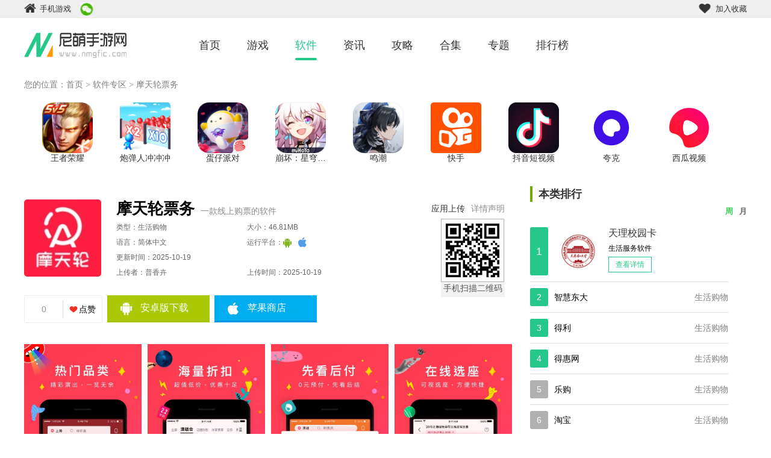

--- FILE ---
content_type: text/html; charset=utf-8
request_url: https://www.nmgfic.com/tyjj/13132/
body_size: 6703
content:
<!doctype html>
<html>
<head>
	<meta charset="utf-8">
	<meta http-equiv="X-UA-Compatible" content="IE=edge">
	<meta name="renderer" content="webkit">
	<title>摩天轮票务下载-摩天轮票务安卓app免费下载安装-尼萌手游网</title>
	<meta name="description" content="摩天轮票务是一款线上购票的软件，演唱会、电影、舞台剧门票应有尽有，低价折扣，超值福利轻松享，热门品类都在这里，感兴趣的小伙伴快下载摩天轮票务app，精彩演出不错过！" />
	<meta name="mobile-agent" content="format=html5;url=https://m.nmgfic.com/tyjj/13132/" />
	<meta name="mobile-agent" content="format=xhtml;url=https://m.nmgfic.com/tyjj/13132/" />
	<script>var _WebInfo={Type:"app",Id:"13132",name:"摩天轮票务",cid:"3",rid:"24",is_ordered:"0"};</script>
	<script type="text/javascript" src="/static/js/jq1.9.js"></script>
	<script type="text/javascript" src="/static/js/device.js"></script>
	<link href="/static/css/Gmsoft.css?v1.2" rel="stylesheet" type="text/css">
	<link href="/static/css/style.css" rel="stylesheet" type="text/css">
	<link href="/static/css/common.css" rel="stylesheet" type="text/css">
</head>
<body>
<div class="top_bar">
    <div class="basew">
        <a href="https://m.nmgfic.com" class="home"><i></i>手机游戏</a>
        <div class="wx">
            <div class="img"><img src="/static/images/weixin.jpg" alt="">
            </div>
        </div>
        <a href="javascript:;" class="collection" onclick="alert('请使用 Ctrl+D 将本页加入收藏夹！');"><i></i>加入收藏</a>
    </div>
</div>
<div class="g-head">
    <div class="g-inner clearfix">
        <div class="g-head-left">
            <a href="/" class="logo"></a>
        </div>
        <div class="g-head-mid clearfix">
            <ul class="g-item-nav clearfix">
                <li class="item-nav "><a href="/">首页</a></li>
                <li class="item-nav "><a href="/game/">游戏</a></li>
                <li class="item-nav active"><a href="/soft/">软件</a></li>
                <li class="item-nav "><a href="/news/">资讯</a></li>
                <li class="item-nav "><a href="/gonglue/">攻略</a></li>
                <li class="item-nav "><a href="/heji/">合集</a></li>
                <li class="item-nav "><a href="/zt/">专题</a></li>
                <li class="item-nav "><a href="/top/">排行榜</a></li>
            </ul>
            
        </div>
        <div class="g-head-right clearfix">
        </div>
            </div>
</div><div class="content">
		<div class="brednav basew">
			<p>您的位置：<a href="/">首页</a><span> &gt; </span>
									<a href="/soft/">软件专区</a>
												<span> &gt; </span><a href="/tyjj/13132/">摩天轮票务</a>
							</p>
		</div>
				<div class="more_gameList">
			<div class="game_detail">
				<ul>
					                		<li class="game_img_big"><a href="https://www.nmgfic.com/game/72.html" target="_blank" pbflag="recommend" pbtag="recommend_0_18631"><img class="lazy" data-original="https://img.nmgfic.com/uploadimg/ico/2024/0913/1726218342492311.png" alt=""><span class="text-ellips">王者荣耀</span></a></li>
                	                		<li class="game_img_big"><a href="https://www.nmgfic.com/xzqf/135849.html" target="_blank" pbflag="recommend" pbtag="recommend_0_18631"><img class="lazy" data-original="https://img.nmgfic.com/uploadimg/ico/2024/0914/1726303899955585.png" alt=""><span class="text-ellips">炮弹人冲冲冲</span></a></li>
                	                		<li class="game_img_big"><a href="https://www.nmgfic.com/yybf/89488/" target="_blank" pbflag="recommend" pbtag="recommend_0_18631"><img class="lazy" data-original="https://img.nmgfic.com/uploadimg/ico/2024/0913/1726218610309360.png" alt=""><span class="text-ellips">蛋仔派对</span></a></li>
                	                		<li class="game_img_big"><a href="https://www.nmgfic.com/jkyl/80743.html" target="_blank" pbflag="recommend" pbtag="recommend_0_18631"><img class="lazy" data-original="https://img.nmgfic.com/uploadimg/ico/2024/0913/1726218673376504.png" alt=""><span class="text-ellips">崩坏：星穹铁道</span></a></li>
                	                		<li class="game_img_big"><a href="https://www.nmgfic.com/jjfb/119635.html" target="_blank" pbflag="recommend" pbtag="recommend_0_18631"><img class="lazy" data-original="https://img.nmgfic.com/uploadimg/ico/2024/0913/1726218693152724.png" alt=""><span class="text-ellips">鸣潮</span></a></li>
                	                		<li class="game_img_big"><a href="https://www.nmgfic.com/tyjj/9758/" target="_blank" pbflag="recommend" pbtag="recommend_0_18631"><img class="lazy" data-original="https://img.nmgfic.com/uploadimg/ico/2024/0913/1726218767386580.jpg" alt=""><span class="text-ellips">快手</span></a></li>
                	                		<li class="game_img_big"><a href="https://www.nmgfic.com/soft/118.html" target="_blank" pbflag="recommend" pbtag="recommend_0_18631"><img class="lazy" data-original="https://img.nmgfic.com/uploadimg/ico/2019/0912/1568281786128634.png" alt=""><span class="text-ellips">抖音短视频</span></a></li>
                	                		<li class="game_img_big"><a href="https://www.nmgfic.com/soft/1419.html" target="_blank" pbflag="recommend" pbtag="recommend_0_18631"><img class="lazy" data-original="https://img.nmgfic.com/uploadimg/ico/2024/0913/1726218818105034.jpg" alt=""><span class="text-ellips">夸克</span></a></li>
                	                		<li class="game_img_big"><a href="https://www.nmgfic.com/soft/945.html" target="_blank" pbflag="recommend" pbtag="recommend_0_18631"><img class="lazy" data-original="https://img.nmgfic.com/uploadimg/ico/2019/0912/1568281899764965.jpg" alt=""><span class="text-ellips">西瓜视频</span></a></li>
                					</ul>
			</div>
		</div>
				<div class="detail_wrap">
			<div class="detail_L">
				<div class="downloadInfo">
					<div class="imgBox pull-left"><img class="lazy" data-original="https://img.nmgfic.com/uploadimg/ico/2020/1013/1602600476146632.jpg"></div>
					<div class="pull-left text">
						<div class="apptitle">
							<h1>
								摩天轮票务			            	</h1>
							<span>
								一款线上购票的软件							</span>
							<div class="downl_tips2" id="downl_tips2">
								<span >详情声明</span>
								<div class="downl_tips_wrap">
									<div class="title">详情声明</div>
									<p>
										此应用作品版权归属为原作者享有，应用信息来源于各大手机应用市场，请选择对应的应用市场进行详情，如此app侵犯了您的版权请提供相应的app资质，以邮件的形式联系本站，本站将积极的配合处理。									</p>
								</div>
							</div>
							
							<a id="downl_tips2" href="/ruku.html" target="_blank">应用上传</a>

						</div>
						<ul>
							<li>类型：生活购物</li>
							<li>大小：46.81MB</li>
							<li>语言：简体中文</li>
							<li><span>运行平台：</span>
								<span class="aBtnb"></span>
								<span class="iBtnb"></span>							</li>
							<li>更新时间：2025-10-19</li>
							
							<li>
															</li>
							
							<li>上传者：普香卉</li>
							<li>上传时间：2025-10-19</li>
						</ul>
						<div class="eweima" id="eweima" style="margin-top: 32px;">
							<div class="img">
								<img src="https://www.nmgfic.com/uploadimg/img/620036f823f2e90e8be7ff63a6d48c1b.png" alt="">
							</div>
							<p>手机扫描二维码详情</p>
						</div>
					</div>
					<div class="downloadBtnBox">
						<div class="uiBox text-center">
							<a href="javascript:;" id="likeNum" class="first">0</a>
							<a href="javascript:;" onclick="return clientlike();"><i></i>点赞</a>
						</div>
											<a referrerpolicy="unsafe-url" rel="nofollow" href="https://dl.8546512.com/14/49125" class="btn btn1a"><i></i>安卓版下载</a>
                                        						<a referrerpolicy="unsafe-url" rel="nofollow" href="https://apps.apple.com/cn/app/id1054861613" class="btn btn2a"><i></i>苹果商店</a>
										</div>
				</div>

				<div class="pic_wrap">
					<div class="prev_btn btn"></div>
					<div class="next_btn btn"></div>
					<ul>
													<li><img src="https://img.nmgfic.com/uploadimg/img/2020/1013/1602600485805444.jpg" ></li>
													<li><img src="https://img.nmgfic.com/uploadimg/img/2020/1013/1602600485877117.jpg" ></li>
													<li><img src="https://img.nmgfic.com/uploadimg/img/2020/1013/1602600485103437.jpg" ></li>
													<li><img src="https://img.nmgfic.com/uploadimg/img/2020/1013/1602600486824343.jpg" ></li>
													<li><img src="https://img.nmgfic.com/uploadimg/img/2020/1013/1602600486543415.jpg" ></li>
													<li><img src="https://img.nmgfic.com/uploadimg/img/2020/1013/1602600486482092.jpg" ></li>
											</ul>
				</div>

				<div class="Gm_info">
					<div class="title"><p>软件简介</p></div>
					<div class="info_conten">
						<p>
	摩天轮票务是一款线上购票的软件，演唱会、电影、舞台剧门票应有尽有，低价折扣，超值福利轻松享，热门品类都在这里，感兴趣的小伙伴快下载摩天轮票务app，精彩演出不错过！
</p>
<h3>摩天轮票务
	软件亮点
</h3>
<p>
	1、热门品类，精彩演出一览无余。
</p>
<p>
	2、海量折扣，超值低价优惠十足。
</p>
<p>
	3、支持先看后付。
</p>
<p>
	4、在线选座，方便快捷。
</p>
<h3>摩天轮票务
	软件优势
</h3>
<p>
	1、VR模式，沉浸体验，身临其境。
</p>
<p>
	2、转发抽明星演唱会门票活动，可获免单资格。
</p>
<p>
	3、演唱会、电影、舞台剧门票应有尽有。
</p>
<p>
	4、足不出户，在线购票，可选座。
</p>
<h3>摩天轮票务
	软件点评
</h3>
<p>
	1、反正总摩天轮订票，退票就是做梦了。
</p>
<p>
	2、9月16号加了400多买到的票，9月29号还未开始配送。
</p>
<p>
	3、就是个线上票贩子。
</p>
<p>
	4、官方app秒空，这边就有翻倍溢价票了，现在黄牛那么明目张胆了是吗。
</p>					</div>
				</div>

				
							</div>
			<div class="detail_R">
				<div class="title">
					<p>本类排行</p>
					<div class="tab_head fr">
						<span class="on">周</span>
						<span>月</span>
					</div>
				</div>
				<div class="List_item tab_bod">
					<ul>
													<li class="on">
								<div class="t"><i class="num">1</i>
									<strong>天理校园卡</strong>
									<span>生活购物</span>
								</div>
								<div class="f"><i class="num">1</i>
									<div class="picbox">
										<img alt="天理校园卡" class="lazy" data-original="https://img.nmgfic.com/uploadimg/ico/2019/0319/1552983225795954.png">
									</div>
									<div class="picinfo">
										<a href="/soft/2491.html" class="fcount">天理校园卡</a>
										<p>
											生活服务软件										</p>
										<a href="/soft/2491.html" class="btn">查看详情</a>
									</div>
								</div>
							</li>
													<li >
								<div class="t"><i class="num">2</i>
									<strong>智慧东大</strong>
									<span>生活购物</span>
								</div>
								<div class="f"><i class="num">2</i>
									<div class="picbox">
										<img alt="智慧东大" class="lazy" data-original="https://img.nmgfic.com/uploadimg/ico/2019/0906/1567750185168378.png">
									</div>
									<div class="picinfo">
										<a href="/soft/7082.html" class="fcount">智慧东大</a>
										<p>
											生活服务软件										</p>
										<a href="/soft/7082.html" class="btn">查看详情</a>
									</div>
								</div>
							</li>
													<li >
								<div class="t"><i class="num">3</i>
									<strong>得利</strong>
									<span>生活购物</span>
								</div>
								<div class="f"><i class="num">3</i>
									<div class="picbox">
										<img alt="得利" class="lazy" data-original="https://img.nmgfic.com/uploadimg/ico/2019/0428/1556443662147618.png">
									</div>
									<div class="picinfo">
										<a href="/soft/3615.html" class="fcount">得利</a>
										<p>
											手机购物软件										</p>
										<a href="/soft/3615.html" class="btn">查看详情</a>
									</div>
								</div>
							</li>
													<li >
								<div class="t"><i class="num">4</i>
									<strong>得惠网</strong>
									<span>生活购物</span>
								</div>
								<div class="f"><i class="num">4</i>
									<div class="picbox">
										<img alt="得惠网" class="lazy" data-original="https://img.nmgfic.com/uploadimg/ico/2019/0807/1565149498560066.png">
									</div>
									<div class="picinfo">
										<a href="/soft/6164.html" class="fcount">得惠网</a>
										<p>
											手机购物软件										</p>
										<a href="/soft/6164.html" class="btn">查看详情</a>
									</div>
								</div>
							</li>
													<li >
								<div class="t"><i >5</i>
									<strong>乐购</strong>
									<span>生活购物</span>
								</div>
								<div class="f"><i >5</i>
									<div class="picbox">
										<img alt="乐购" class="lazy" data-original="https://img.nmgfic.com/uploadimg/ico/2019/0918/1568778614340847.png">
									</div>
									<div class="picinfo">
										<a href="/soft/7367.html" class="fcount">乐购</a>
										<p>
											手机购物软件										</p>
										<a href="/soft/7367.html" class="btn">查看详情</a>
									</div>
								</div>
							</li>
													<li >
								<div class="t"><i >6</i>
									<strong>淘宝</strong>
									<span>生活购物</span>
								</div>
								<div class="f"><i >6</i>
									<div class="picbox">
										<img alt="淘宝" class="lazy" data-original="https://img.nmgfic.com/uploadimg/image/20180831/15357078675b890adb6dfa29.53210889.png">
									</div>
									<div class="picinfo">
										<a href="/soft/201.html" class="fcount">淘宝</a>
										<p>
											一款打开就忍不住买东西的软件										</p>
										<a href="/soft/201.html" class="btn">查看详情</a>
									</div>
								</div>
							</li>
													<li >
								<div class="t"><i >7</i>
									<strong>温州台风网</strong>
									<span>生活购物</span>
								</div>
								<div class="f"><i >7</i>
									<div class="picbox">
										<img alt="温州台风网" class="lazy" data-original="https://img.nmgfic.com/uploadimg/ico/2019/0528/1559014752327974.jpg">
									</div>
									<div class="picinfo">
										<a href="/soft/4302.html" class="fcount">温州台风网</a>
										<p>
											天气预报软件										</p>
										<a href="/soft/4302.html" class="btn">查看详情</a>
									</div>
								</div>
							</li>
													<li >
								<div class="t"><i >8</i>
									<strong>优农帮</strong>
									<span>生活购物</span>
								</div>
								<div class="f"><i >8</i>
									<div class="picbox">
										<img alt="优农帮" class="lazy" data-original="https://img.nmgfic.com/uploadimg/ico/2019/0419/1555652480165305.jpeg">
									</div>
									<div class="picinfo">
										<a href="/soft/3369.html" class="fcount">优农帮</a>
										<p>
											生活服务软件										</p>
										<a href="/soft/3369.html" class="btn">查看详情</a>
									</div>
								</div>
							</li>
													<li >
								<div class="t"><i >9</i>
									<strong>云集</strong>
									<span>生活购物</span>
								</div>
								<div class="f"><i >9</i>
									<div class="picbox">
										<img alt="云集" class="lazy" data-original="https://img.nmgfic.com/uploadimg/ico/2018/1020/1540023421778136.png">
									</div>
									<div class="picinfo">
										<a href="/soft/392.html" class="fcount">云集</a>
										<p>
											能够享受批发价购物的APP										</p>
										<a href="/soft/392.html" class="btn">查看详情</a>
									</div>
								</div>
							</li>
													<li >
								<div class="t"><i >10</i>
									<strong>盒马</strong>
									<span>生活购物</span>
								</div>
								<div class="f"><i >10</i>
									<div class="picbox">
										<img alt="盒马" class="lazy" data-original="https://img.nmgfic.com/uploadimg/ico/2019/0107/1546850326793482.jpg">
									</div>
									<div class="picinfo">
										<a href="/soft/855.html" class="fcount">盒马</a>
										<p>
											美食购物APP										</p>
										<a href="/soft/855.html" class="btn">查看详情</a>
									</div>
								</div>
							</li>
											</ul>
					<ul>
												<li class="on">
						<div class="t"><i class="num">1</i>
							<strong>k7游戏中心手机版大厅</strong>
							<span></span>
						</div>
						<div class="f"><i class="num">1</i>
							<div class="picbox">
								<img alt="k7游戏中心手机版大厅" class="lazy" data-original="https://img.nmgfic.com/uploadimg/img/2021/0720/1626748966406801.jpg">
							</div>
							<div class="picinfo">
								<a href="/jsby/36279.html" class="fcount">k7游戏中心手机版大厅</a>
								<p>
																	</p>
								<a href="/jsby/36279.html" class="btn">查看详情</a>
							</div>
						</div>
						</li>
												<li >
						<div class="t"><i class="num">2</i>
							<strong>白金岛长沙麻将必赢</strong>
							<span></span>
						</div>
						<div class="f"><i class="num">2</i>
							<div class="picbox">
								<img alt="白金岛长沙麻将必赢" class="lazy" data-original="https://img.nmgfic.com/uploadimg/img/2021/0720/1626748852143824.jpg">
							</div>
							<div class="picinfo">
								<a href="/yxfz/39649.html" class="fcount">白金岛长沙麻将必赢</a>
								<p>
																	</p>
								<a href="/yxfz/39649.html" class="btn">查看详情</a>
							</div>
						</div>
						</li>
												<li >
						<div class="t"><i class="num">3</i>
							<strong>掌心四川麻将</strong>
							<span></span>
						</div>
						<div class="f"><i class="num">3</i>
							<div class="picbox">
								<img alt="掌心四川麻将" class="lazy" data-original="https://img.nmgfic.com/uploadimg/img/2021/0720/1626748852143824.jpg">
							</div>
							<div class="picinfo">
								<a href="/xtgj/47727.html" class="fcount">掌心四川麻将</a>
								<p>
																	</p>
								<a href="/xtgj/47727.html" class="btn">查看详情</a>
							</div>
						</div>
						</li>
												<li >
						<div class="t"><i class="num">4</i>
							<strong>豹子王</strong>
							<span></span>
						</div>
						<div class="f"><i class="num">4</i>
							<div class="picbox">
								<img alt="豹子王" class="lazy" data-original="https://img.nmgfic.com/uploadimg/img/2021/0720/1626748961832314.jpg">
							</div>
							<div class="picinfo">
								<a href="/jrlc/34414/" class="fcount">豹子王</a>
								<p>
																	</p>
								<a href="/jrlc/34414/" class="btn">查看详情</a>
							</div>
						</div>
						</li>
												<li >
						<div class="t"><i >5</i>
							<strong>恩施麻将</strong>
							<span></span>
						</div>
						<div class="f"><i >5</i>
							<div class="picbox">
								<img alt="恩施麻将" class="lazy" data-original="https://img.nmgfic.com/uploadimg/img/2021/0720/1626748846249400.png">
							</div>
							<div class="picinfo">
								<a href="/sjlt/22535.html" class="fcount">恩施麻将</a>
								<p>
																	</p>
								<a href="/sjlt/22535.html" class="btn">查看详情</a>
							</div>
						</div>
						</li>
												<li >
						<div class="t"><i >6</i>
							<strong>正宗綦江麻将安卓版</strong>
							<span></span>
						</div>
						<div class="f"><i >6</i>
							<div class="picbox">
								<img alt="正宗綦江麻将安卓版" class="lazy" data-original="https://img.nmgfic.com/uploadimg/img/2021/0720/1626748841716084.jpg">
							</div>
							<div class="picinfo">
								<a href="/qpmj/69483.html" class="fcount">正宗綦江麻将安卓版</a>
								<p>
																	</p>
								<a href="/qpmj/69483.html" class="btn">查看详情</a>
							</div>
						</div>
						</li>
												<li >
						<div class="t"><i >7</i>
							<strong>梦想彩票app正规</strong>
							<span></span>
						</div>
						<div class="f"><i >7</i>
							<div class="picbox">
								<img alt="梦想彩票app正规" class="lazy" data-original="https://img.nmgfic.com/uploadimg/img/2022/0808/1659924574155047.png">
							</div>
							<div class="picinfo">
								<a href="/sjlt/53022/" class="fcount">梦想彩票app正规</a>
								<p>
																	</p>
								<a href="/sjlt/53022/" class="btn">查看详情</a>
							</div>
						</div>
						</li>
												<li >
						<div class="t"><i >8</i>
							<strong>大发快三app手机版</strong>
							<span></span>
						</div>
						<div class="f"><i >8</i>
							<div class="picbox">
								<img alt="大发快三app手机版" class="lazy" data-original="https://img.nmgfic.com/uploadimg/img/2022/0808/1659924574279987.png">
							</div>
							<div class="picinfo">
								<a href="/scmn/51308/" class="fcount">大发快三app手机版</a>
								<p>
																	</p>
								<a href="/scmn/51308/" class="btn">查看详情</a>
							</div>
						</div>
						</li>
												<li >
						<div class="t"><i >9</i>
							<strong>500彩票</strong>
							<span></span>
						</div>
						<div class="f"><i >9</i>
							<div class="picbox">
								<img alt="500彩票" class="lazy" data-original="https://img.nmgfic.com/uploadimg/ico/2019/0103/1546486601420535.png">
							</div>
							<div class="picinfo">
								<a href="/game/760.html" class="fcount">500彩票</a>
								<p>
									彩票服务APP								</p>
								<a href="/game/760.html" class="btn">查看详情</a>
							</div>
						</div>
						</li>
												<li >
						<div class="t"><i >10</i>
							<strong>500万彩票app新版</strong>
							<span></span>
						</div>
						<div class="f"><i >10</i>
							<div class="picbox">
								<img alt="500万彩票app新版" class="lazy" data-original="https://img.nmgfic.com/uploadimg/img/2022/0808/1659924574534606.png">
							</div>
							<div class="picinfo">
								<a href="/tfcl/52042/" class="fcount">500万彩票app新版</a>
								<p>
																	</p>
								<a href="/tfcl/52042/" class="btn">查看详情</a>
							</div>
						</div>
						</li>
											</ul>
				</div>
				<div class="title"><p>相关详情</p></div>
				<ul class="downl_list">
					                        <li>
							<a target="_blank" href="/soft/5855.html">
								<img class="lazy" data-original="https://img.nmgfic.com/uploadimg/ico/2019/0729/1564371102543621.png" alt="holeio游戏">
								<h4>万能小哥师傅端</h4>
								<div class="w-tit">生活购物</div>
							</a>
						</li>
                                            <li>
							<a target="_blank" href="/soft/1930.html">
								<img class="lazy" data-original="https://img.nmgfic.com/uploadimg/ico/2019/0225/1551079645154723.jpg" alt="holeio游戏">
								<h4>泉州泉城通</h4>
								<div class="w-tit">生活购物</div>
							</a>
						</li>
                                            <li>
							<a target="_blank" href="/soft/5760.html">
								<img class="lazy" data-original="https://img.nmgfic.com/uploadimg/ico/2019/0725/1564025753942768.jpeg" alt="holeio游戏">
								<h4>淘急急</h4>
								<div class="w-tit">生活购物</div>
							</a>
						</li>
                                            <li>
							<a target="_blank" href="/xzqf/131509.html">
								<img class="lazy" data-original="https://img.nmgfic.com/uploadimg/ico/2024/0626/1719389893294667.jpg" alt="holeio游戏">
								<h4>悦平台</h4>
								<div class="w-tit">生活购物</div>
							</a>
						</li>
                                            <li>
							<a target="_blank" href="/soft/6702.html">
								<img class="lazy" data-original="https://img.nmgfic.com/uploadimg/ico/2019/0826/1566789771366609.png" alt="holeio游戏">
								<h4>淘拍拉</h4>
								<div class="w-tit">生活购物</div>
							</a>
						</li>
                                            <li>
							<a target="_blank" href="/soft/7424.html">
								<img class="lazy" data-original="https://img.nmgfic.com/uploadimg/ico/2019/0919/1568880458782784.jpg" alt="holeio游戏">
								<h4>找靓机</h4>
								<div class="w-tit">生活购物</div>
							</a>
						</li>
                    				</ul>
			</div>
		</div>
	</div>
<script type="text/javascript">
    function IsPhoneNum(phone){
    	var validateReg = /^1\d{10}$/;
    	return validateReg.test($.trim(phone));
	}
	function clientlike(){
		var ID = 13132;
		var url = "/gamelike.html";
		$.get(url, {ID: ID}, 
		function (data) {
			if(data  == "yes"){
				window.location.reload();
			}else if(data != 0){
           		$("#likeNum").text(data);
           	}else{
           		alert("您今天已经赞过了!");
           	}
        });
	}
</script>
<div class="Qz_foot">
    <div class="basew">
    	        <div class="link">
        	        		<a rel="nofollow" href="/job.html">招聘信息</a> 
        	        		|<a rel="nofollow" href="/cooperate.html">软件发布</a> 
        	        		|<a rel="nofollow" href="/contactus.html">联系我们</a> 
        	        		|<a rel="nofollow" href="/copyright.html">版权声明</a> 
        	        		|<a rel="nofollow" href="/gcts.html">用户协议</a> 
        	        		|<a rel="nofollow" href="/jzjh.html">隐私协议</a> 
        	          |<a rel="nofollow" href="javascript:;" id="jubao">举报入口</a> 
        </div>
                <p><a href="https://beian.miit.gov.cn" rel="nofollow" target="_blank" style="color: #fff">湘ICP备2023016422号-1</a>&nbsp;&nbsp;&nbsp; Copyright © 2011-2020 HTTPS://WWW.NMGFIC.COM/ All Rights Reserved</p>
        <p>温馨提示：适度游戏，切勿沉迷游戏，未成年人需家长监护详情游戏。</p>
    </div>
</div>
<div class="wid_wrap" style="display: none;">
  <div class="win_mengban"></div>
  <div class="win_box">
    <div class="title">举报信息框</div>
    <ul>
      <li><span><i>*</i>举报网址：</span> <input type="text" id="qs_url" value=""></li>
      <li><span><i>*</i>举报内容：</span><textarea name="" id="qs_cont" value="" cols="30" rows="10" maxlength="200"></textarea>
      </li>
      <li><span><i>*</i>联系方式：</span><input type="text" id="qs_call" value=""></li>
    </ul>
    <div class="btn" id="qs_sub" type="submit">举报</div>

  </div>
</div>
<!--js-->
<script type="text/javascript" src="/static/js/lazyload.js"></script>
<script src="/static/js/base.js?v=1"></script>
<script>
        $('#jubao').click(function () {
            $('.wid_wrap').fadeIn();
            var url = window.location.href;
            $("#qs_url").val(url);

        })
        $('.win_mengban').click(function () {
            $('.wid_wrap').fadeOut()
        })

        $('#qs_sub').click(function () {
            var qs_url = $('#qs_url').val();
            var qs_cont = $('#qs_cont').val();
            var qs_call = $('#qs_call').val();
            var strRegex = '(https?|ftp|file)://[-A-Za-z0-9+&@#/%?=~_|!:,.;]+[-A-Za-z0-9+&@#/%=~_|]';

            var re = new RegExp(strRegex);
            if (qs_url == '') {
                alert('请输入举报网址')
                return false;
            } else if (!re.test(qs_url)) {
                alert("请输入正确的url地址");
                return false;
            } else if (qs_cont == '') {
                alert('请输入举报内容')
                return false;
            } else if (qs_call == '') {
                alert('请输入联系方式')
                return false;
            }else{
                $.ajax({
                    url:"/report.html",
                    data:{url:qs_url,content:qs_cont,contact:qs_call},
                    type:"post",
                    dataType: 'json',
                    success:function(data){
                        alert(data['msg']);
                        $('.wid_wrap').fadeOut()
                    }
                });
            }
        })
  </script>
<script type="text/javascript">
	getHit(13132, 2, 23);
</script>
<script type="text/javascript" src="/static/js/details.js"></script>
<script type="application/ld+json">
{
	"@context": "https://ziyuan.baidu.com/contexts/cambrian.jsonld",
	"@id": "https://www.nmgfic.com/tyjj/13132/",
	"title": "摩天轮票务",
    "images": ["https://img.nmgfic.com/uploadimg/img/2020/1013/1602600485805444.jpg"],
    "description": "摩天轮票务是一款线上购票的软件，演唱会、电影、舞台剧门票应有尽有，低价折扣，超值福利轻松享，热门品类都在这里，感兴趣的小伙伴快下载摩天轮票务app，精彩演出不错过！",
	"pubDate": "2020-10-13T22:48:55",
	"upDate": "2025-10-19T15:08:41",
	"data":{
            "WebPage":{

            }
    }
}
</script>
<script defer src="https://static.cloudflareinsights.com/beacon.min.js/vcd15cbe7772f49c399c6a5babf22c1241717689176015" integrity="sha512-ZpsOmlRQV6y907TI0dKBHq9Md29nnaEIPlkf84rnaERnq6zvWvPUqr2ft8M1aS28oN72PdrCzSjY4U6VaAw1EQ==" data-cf-beacon='{"version":"2024.11.0","token":"e5cc4662146948fa968381aceca7dc1e","r":1,"server_timing":{"name":{"cfCacheStatus":true,"cfEdge":true,"cfExtPri":true,"cfL4":true,"cfOrigin":true,"cfSpeedBrain":true},"location_startswith":null}}' crossorigin="anonymous"></script>
</body>
</html>

--- FILE ---
content_type: text/css
request_url: https://www.nmgfic.com/static/css/Gmsoft.css?v1.2
body_size: 3541
content:
.tab-con-b { margin: 10px auto; height: 110px; background: #fff; display: block; float: left; }

.tab-con-b p { float: left; width: 100px; height: 110px; border-right: 1px solid #16debd; }

.tab-con-b p img { margin: 30px 30px 0; }

.tab-con-b p span { display: block; width: 100px; text-align: center; font-size: 12px; color: #8ba8a3; margin-top: 14px; }

.tab-con-b ul { float: left; width: 1070px; height: 110px; overflow: hidden; margin-left: 20px; }

.tab-con-b ul li { display: block; float: left; padding: 20px 20px 2px; }

.tab-con-b ul li a { font-size: 14px; color: #808080; }

.tab-con-b ul li .on{color: #12b89c; }

.tab-con-b ul li a:hover { color: #12b89c; }

.Min2R_top { width: 100%; height: 60px; line-height: 60px; overflow: hidden; }

.Min2R_top a { display: block; float: left; font-size: 16px; color: #2e2e2e; margin: 0 15px; cursor: pointer; }

.Min2R_top a.on, .Min2R_top a:hover { color: #25c88a; }

/*.Min2R_top i { display: inline-block; float: left; background: url(../images/ico-xlin.png) no-repeat; height: 11px; width: 8px; margin-top: 26px; }*/

.list_item { overflow: hidden; margin: 10px auto; }
.list_item .g-list-game { *zoom: 1; font-size: 14px; margin-right: -24px; }
.list_item .g-list-game:before, .list_item .g-list-game:after { content: ""; display: table; line-height: 0; }
.list_item .g-list-game:after { clear: both; }
.list_item .g-list-game li { float: left; width: 130px; border: 1px solid #e3e3e3; background: #fff; margin: 0 26px 20px 0; padding: 20px; height: 190px; transition: all .2s; }
.list_item .g-list-game li:hover { box-shadow: 0 0 15px 5px #e3e3e3; }
.list_item .g-list-game li:hover .btn{display: block;}
.list_item .g-list-game .item-cover { width: 120px; height: 120px; overflow: hidden; border-radius: 20px; display: block;
    position: relative;}
.list_item .g-list-game .item-cover:hover img{ opacity: .8; filter: alpha(opacity=80); }
.list_item .g-list-game .item-title { color: #333; line-height: 16px; height: 16px; white-space: nowrap; word-wrap: normal; overflow: hidden; -ms-text-overflow: ellipsis; text-overflow: ellipsis; margin: 22px 0 10px 0; display: block; }
.list_item .g-list-game .item-title:hover { color: #74a901; text-decoration: none; }
.list_item .g-list-game .item-title b { font-weight: normal; color: #74a901; }
.list_item .g-list-game .item-type { color: #999; }
.list_item .g-list-game img { display: block; overflow: hidden; width: 100%; }
.list_item .g-list-game .btn{ display: none; width: 80px; margin: 0 auto; text-align: center;font-size: 15px;line-height: 35px;height: 35px;background: #25c88a; border-radius: 5px;  position: absolute; left: 0;  top:0; right: 0; bottom: 0; margin: auto; color: #fff;}
.detail_wrap { overflow: hidden; width: 100%; }
.detail_wrap .detail_L { overflow: hidden; width: 810px; float: left; }
.detail_wrap .detail_R { float: right; overflow: hidden; width: 360px; }

.detail_L .downloadInfo { height: 210px; padding-top: 22px; margin-bottom: 30px; float: left; }
.detail_L .downloadInfo .imgBox {width: 128px;height: 128px;border-radius: 5px;margin-right: 25px;overflow: hidden;display: inline-block;float: left;}
.detail_L .downloadInfo .imgBox img { width: 128px; height: 128px; }
.detail_L .downloadInfo .text { display: inline-block; width: 645px; height: 128px; position: relative; }
.detail_L .downloadInfo .text p{float: left;font-size: 12px;color: #666;}
.detail_L .downloadInfo .text .apptitle {font-weight: normal;font-size: 26px;width: 100%;overflow: hidden;height: 30px;line-height: 30px;}
.detail_L .downloadInfo .text .apptitle h1 { font-size: 26px;float: left; }
.detail_L .downloadInfo .text .apptitle span { font-size: 14px; color: #8b8c8d; margin-left: 10px; }
.detail_L .downloadInfo .text > ul {width: 434px;height: 99px;overflow: hidden;margin-top: 0;}
.detail_L .downloadInfo .text > ul li {float: left;width: 217px;height: 17px;padding-top: 8px;font-size: 12px;color: #666666;}
.detail_L .downloadInfo .text > ul li a { margin-right: 10px; }
.detail_L .downloadInfo .text > ul li span { float: left; display: inline; }
.detail_L .downloadInfo .text > ul li i { display: inline-block; vertical-align: top; width: 31px; height: 17px; background: url("../images/andios.png") no-repeat left top; }
.detail_L .downloadInfo .text .eweima { width: 106px; height: 130px; background-color: #f2f2f2; position: absolute; right: 0; top: 0; }
.detail_L .downloadInfo .text .eweima .img { width: 103px; height: 103px; }
.detail_L .downloadInfo .text .eweima img { width: 103px; height: 103px; border: 1px solid #b4b4b4; }
.detail_L .downloadInfo .text .eweima p { text-align: center; height: 25px; line-height: 25px; width: 106px; overflow: hidden; font-size: 14px; color: #575555; }
.detail_L .aBtnb { background: url(../images/listicon.png) 0px -414px no-repeat; width: 25px; height: 25px; display: inline-block; }
.detail_L .iBtnb { background: url(../images/listicon.png) 0px -316px no-repeat; width: 25px; height: 25px; display: inline-block; }
.detail_L .downloadBtnBox { width: 800px; height: 46px; padding-top: 27px; overflow: hidden; }
.detail_L .downloadBtnBox .uiBox { line-height: 44px; font-size: 14px; float: left; display: inline-block; width: 128px; height: 44px; background: #fff; overflow: hidden; border: 1px solid #ececec; border-radius: 2px; }
.detail_L .downloadBtnBox .uiBox .first { border: none; color: #999999; display: inline-block; float: left; }
.detail_L .downloadBtnBox .uiBox a { float: left; color: #000000; display: inline-block; text-align: center; border-left: 1px solid #dadada; width: 63px; height: 30px; line-height: 30px; margin-top: 7px; }
.detail_L .downloadBtnBox .uiBox a i { margin: 0px 2px 2px 0px; *margin: 3px 2px 0px 0px; display: inline-block; width: 14px; height: 11px; vertical-align: middle; background: url("../images/heart_03.png") no-repeat center; }
.detail_L .downloadBtnBox .btn { position: relative; float: left; display: inline-block; width: 115px; padding-left: 55px; font-size: 16px; background-color: #3349A9; height: 42px; line-height: 42px; border-bottom: 3px solid #103054; margin-left: 8px; color: #fff; }
.detail_L .downloadBtnBox .btn i { position: absolute; left: 16px; top: 7px; width: 30px; height: 30px; background-image: url("../images/os.png"); }
.detail_L .downloadBtnBox .btn1a { background-color: #aac805; border-color: #A7C308; }
.detail_L .downloadBtnBox .btn1a i { background-repeat: no-repeat; background-position: 0px 0px; }
.detail_L .downloadBtnBox .btn2a { background-color: #00adef; border-color: #0095e5; }
.detail_L .downloadBtnBox .btn2a i { background-repeat: no-repeat; background-position: 0px -30px; }
.detail_L .downloadBtnBox .btn3a { background-repeat: no-repeat; background-position: 16px 7px; }
.detail_L .downloadBtnBox .btn3a i { background-repeat: no-repeat; background-position: 0px -120px; }
.detail_L .pic_wrap { float: left; width: 810px; /*height: 300px;*/ overflow: hidden; position: relative; margin-bottom: 20px; }
.detail_L .pic_wrap:hover .prev_btn, .detail_L .pic_wrap:hover .next_btn { display: block; }
.detail_L .pic_wrap .prev_btn, .detail_L .pic_wrap .next_btn { display: none; transition: all .3s linear; position: absolute; top: 50%; margin-top: -33px; width: 33px; height: 66px; background: url(../images/arrow.png) no-repeat; opacity: .45; -ms-filter: "alpha(opacity=45)"; z-index: 99; cursor: pointer; }
.detail_L .pic_wrap .prev_btn:hover, .detail_L .pic_wrap .next_btn:hover { opacity: 0.6; -ms-filter: "alpha(opacity=60)"; }
.detail_L .pic_wrap .left_btn { left: 0; }
.detail_L .pic_wrap .next_btn { right: 0; background-position: -33px 0; }
.detail_L .pic_wrap ul { white-space: nowrap; position: relative; }
.detail_L .pic_wrap ul li { display: inline-block; margin-right: 10px; float: left; /*width: 195px;*/ }
.detail_L .pic_wrap ul li img { /*height:300px;*/ background: #e1e1e1; display: block; width: 100%; }
.detail_L .Gm_info { overflow: hidden; width: 100%; margin: 10px 0; float: left; }
.detail_L .Gm_info .title { width: 100%; height: 32px; line-height: 32px; font-size: 18px; color: #333; font-weight: bold; }
.detail_L .Gm_info .title p { height: 26px; line-height: 26px; text-indent: 10px; border-left: 4px solid #74a901; }
.detail_L .Gm_info .info_conten { overflow: hidden; width: 100%; margin: 5px 0; }
.detail_L .Gm_info .info_conten h3 { font-size: 15px; color: #74a901; line-height: 40px; height: 40px; display: block; font-weight: bold; }
.detail_L .Gm_info .info_conten h4 { font-size: 15px; color: #74a901; line-height: 40px; height: 40px; display: block; font-weight: bold; }
.detail_L .Gm_info .info_conten p { font-size: 15px; color: #4c4c4c; line-height: 30px; }
.detail_L .Gm_info .info_conten p a { color: #74a901; margin: 0 3px; }
.detail_L .Gm_info .info_conten p a:hover { text-decoration: underline; }
.detail_L .Gm_info .info_conten img { max-width: 100%; }
.detail_L .Gm_hj { overflow: hidden; width: 100%; margin: 10px 0; }
.detail_L .Gm_hj .bt-c a { margin-top: 10px; }
.detail_L .Gm_hj .hslb-c { width: 780px; height: 120px; margin-top: 10px; }
.detail_L .Gm_hj .hslb-c > img { display: block; float: left; width: 216px; height: 120px; border-radius: 10px; margin-right: 20px; }
.detail_L .Gm_hj .hslb-c a { display: table; text-align: center; float: left; width: 530px; height: 24px; color: #4c4c4c; *margin-left: 30px; *width: 500px; }
.detail_L .Gm_hj .hslb-c a:hover { color: #12b89c; }
.detail_L .Gm_hj .hslb-c a span, .detail_L .Gm_hj .hslb-c a p { display: inline-block; *display: block; *float: left; line-height: 20px; }
.detail_L .Gm_hj .hslb-c a p { margin: 0 25px; max-width: 360px; overflow: hidden; height: 18px; font-weight: bold; }
.detail_L .Gm_hj .hslb-c > p { display: block; float: left; height: 79px; width: 530px; font-size: 14px; color: #4c4c4c; margin-top: 10px; line-height: 26px; overflow: hidden; display: -webkit-box; -webkit-line-clamp: 3; -webkit-box-orient: vertical; word-break: break-all; }
.detail_L .Gm_hj .gamehj-lis { height: auto; float: left; }
.detail_L .Gm_hj .gamehj-lis > ul { width: 810px; display: table; }
.detail_L .Gm_hj .gamehj-lis > ul > li { display: block; float: left; width: 250px; height: 70px; margin: 20px 20px 0 0; }
.detail_L .Gm_hj .gamehj-lis > ul > li > a img { width: 70px; height: 70px; display: block; float: left; margin-right: 10px; border-radius: 12px; }
.detail_L .Gm_hj .gamehj-lis > ul > li > a p { display: block; float: left; width: 170px; overflow: hidden; height: 24px; line-height: 24px; font-size: 16px; color: #4c4c4c; margin-top: 2px; }
.detail_L .Gm_hj .gamehj-lis > ul > li:hover > a p { color: #12b89c; }
.detail_L .Gm_hj .gamehj-lis > ul > li > p { display: block; float: left; font-size: 12px; color: #8ba8a3; width: 160px; height: 20px; line-height: 22px; }
.detail_L .Gm_hj .gamehj-lis > ul > li > p a { color: #8ba8a3; }
.detail_L .gamehj-lis + .gamehj-lis { display: none; }
.detail_L .bt-c { width: 100%; height: 45px; }
.detail_L .bt-c .tab_btn { float: left; display: block; height: 42px; line-height: 42px; margin-left: 10px; }
.detail_L .bt-c .tab_btn span { margin: 0 10px; cursor: pointer; }
.detail_L .bt-c .tab_btn span.on, .detail_L .bt-c .tab_btn span:hover { color: #12b89c; }
.detail_L .bt-c p, .detail_L .bt-c h2 { display: block; float: left; width: auto; color: #4c4c4c; font-size: 22px; line-height: 42px; font-weight: normal; }
.detail_L .bt-c a { line-height: 30px; font-size: 14px; color: #8ba8a3; margin: 5px 0 0 20px; height: 30px; display: inline-block; }

.detail_R .title { width: 100%; height: 32px; line-height: 32px; font-size: 18px; color: #333; font-weight: bold; }
.detail_R .title p { height: 26px; line-height: 26px; text-indent: 10px; border-left: 4px solid #74a901; }
.detail_R .List_item { overflow: hidden; width: 100%; margin-bottom: 25px; }
.detail_R .List_item ul { overflow: hidden; }
.detail_R .List_item ul li { width: 329px; padding: 10px 0; border-bottom: 1px solid #ddd; float: left; font-size: 14px; }
.detail_R .List_item ul li i { display: block; width: 30px; height: 30px; line-height: 30px; text-align: center; background: #b0b0b0; color: #fff; float: left; margin-right: 10px; border-radius: 3px; }
.detail_R .List_item ul li .num { background: #25c88a; }
.detail_R .List_item ul .t { height: 30px; line-height: 30px; overflow: hidden; }
.detail_R .List_item ul .t strong { font-style: normal; font-weight: normal; }
.detail_R .List_item ul .t span { float: right; color: #808080; }
.detail_R .List_item ul .f { display: none; }
.detail_R .List_item ul .f .picbox { display: block; float: left; margin-right: 10px; }
.detail_R .List_item ul .f .picbox img { width: 80px; height: 80px; border-radius: 20px; }
.detail_R .List_item ul .f .picinfo { float: left; width: 176px; }
.detail_R .List_item ul .f .picinfo .fcount { font-size: 16px; max-height: 24px; overflow: hidden; display: block; }
.detail_R .List_item ul .f .picinfo p { font-size: 12px; line-height: 28px; }
.detail_R .List_item ul .f .picinfo p a { font-size: 12px; line-height: 28px; }
.detail_R .List_item ul .f .picinfo .btn {    /*float: right;*/ display: block; width: 70px; height: 24px; line-height: 24px; border: 1px solid #25c88a; font-size: 12px; color: #25c88a; text-align: center; }
.detail_R .List_item ul .on .f { display: block; }
.detail_R .List_item ul .on .t { display: none; }
.detail_R .List_item ul .on i { font-size: 18px; height: 80px; line-height: 80px; }
.detail_R .downl_list { overflow: hidden; width: 100%; }
.detail_R .downl_list li { padding: 15px 0; overflow: hidden; }
.detail_R .downl_list li + li { border-top: 1px dashed #ddd; }
.detail_R .downl_list li img { width: 50px; height: 50px; border-radius: 3px; float: left; margin-right: 19px; }
.detail_R .downl_list li h4 { height: 22px; line-height: 22px; overflow: hidden; }
.detail_R .downl_list li .w-tit { height: 20px; line-height: 20px; overflow: hidden; margin-top: 5px; font-size: 12px; color: #333; }
.detail_R .downl_list li .w-tit span { margin: 0 4px; color: #c1c1c1; }
.detail_R .downl_list li .w-tit i { vertical-align: middle; margin-left: 5px; }
.detail_R .downl_list li .w-tit i.ico-pc { width: 16px; height: 14px; background-position: -64px -93px; }
.detail_R .downl_list li .w-tit i.ico-and { width: 14px; height: 16px; background-position: -140px -76px; }
.detail_R .downl_list li .w-tit i.ico-ios { width: 14px; height: 16px; background-position: -48px -93px; }

/*# sourceMappingURL=Gmsoft.css.map */
#downl_tips2{ float: right;font-size: 14px; }
.downl_tips2:hover .downl_tips_wrap{display: block;}
.downl_tips_wrap {
    display: none;
    width: 240px;
    height: 239px;
    position: absolute;
    right: 0;
    top: 38px;
    background: url(../images/bg-ewm3.png) no-repeat;
    background-size: 100% 100%;
    z-index: 999;
}
.downl_tips2 .downl_tips_wrap .title {
    text-align: center;
    margin: 20px 20px 0;
    border-bottom: 1px solid #f7e9fd;
    height: 50px;
    line-height: 50px;
    color: #333;
    font-weight: bold;
    font-size: 16px;
}
.downl_tips2 .downl_tips_wrap p {
    margin: 5px 20px;
    line-height: 22px;
    color: #666;
    font-size: 14px;
    border-left: none;
}
/*相关阅读*/
.read{ width: 820px; overflow: hidden; padding-top: 26px; padding-bottom: 15px; zoom: 1;}
.read h2{ width: 820px; border-bottom: 1px solid #e1e1e1; position: relative; height: 34px;}
.read h2 b{ border-bottom: 1px solid #f83c31; font-size: 20px; color: #222; font-weight: bold; position: absolute; left: 0; bottom: 0; padding-bottom: 5px;}
.read ul{ width: 366px; overflow: hidden; padding-top: 10px; float: left; zoom: 1;}
.read ul:nth-child(3){ margin-left: 70px;}
.read ul li{ float: left; width: 366px; margin-right: 34px; height: 32px; line-height: 32px;}
.read ul li a.on{ color:red;}
.read ul li a{ color: #595754; font-size: 14px; display: inline-block; float: left; width: 314px; height: 32px; overflow: hidden; margin-right: 9px;}
.read ul li em{ color: #c0c0c0; font-size: 12px; display: inline-block;}
.read .read_right{ width: 320px; height: 190px; float: right; padding-top: 25px; position: relative; z-index: 0;}
.read .read_right div{ display:none;}
.read .read_right div.on{ display:block;}
.gray_btn {background: #b0b0b0 !important;border-color: #f2f2f2 !important;}
.tab_head{display: inline-block;font-size: 13px;margin-left: 10px;}
.tab_head span{color: #666;margin-left: 6px;cursor: pointer;}
.tab_head span.on{color: #3dcc55; }
.tab_bod ul + ul {display: none;}


--- FILE ---
content_type: text/css
request_url: https://www.nmgfic.com/static/css/style.css
body_size: 3635
content:
/*base*/
body, h1, h2, h3, h4, h5, h6, p, ul, ol, li, input, select, textarea, div, td, th, tr, dt, dd, dl { margin: 0; padding: 0; }

ul, ol { list-style: none; }

em, i { font-style: normal; }

table { border-spacing: 0; border-collapse: collapse; }

img { border: none; vertical-align: middle; }

input, select { vertical-align: middle; outline: none; }

a { text-decoration: none; color: #333; }

body { min-width: 1200px; font-family: 'Microsoft YaHei', 'Arial', 'Heiti SC'; background: #fff; font-size: 14px; color: #000; }

.fl { display: block; float: left; }

.fr { display: block; float: right; }

.basew { width: 1200px; margin: 0 auto; position: relative; }

.QZ_top { width: 100%; height: auto; }

.QZ_top .Top { width: 100%; background: #1a89ed; height: 50px; line-height: 50px; position: relative; z-index: 10; }

.QZ_top .Top .Top_L { float: left; }

.QZ_top .Top .Top_L li { color: #fff; float: left; position: relative; }

.QZ_top .Top .Top_L li > a, .QZ_top .Top .Top_L li > span { display: block; height: 50px; font-size: 16px; color: #fff; padding: 0 24px; }

.QZ_top .Top .Top_L li span i { background: url(../images/ico-img.png) no-repeat; height: 5px; width: 9px; background-position: 0 0; display: inline-block; margin: 0 0 2px 8px; }

.QZ_top .Top .Top_L li:hover .lis { display: block; }

.QZ_top .Top .Top_L li .lis { display: none; width: 460px; height: auto; min-height: 251px; padding-bottom: 10px; border: 1px solid #ddd; background: #fff; position: absolute; left: 0; top: 50px; }

.QZ_top .Top .Top_L li .lis p { width: 416px; height: 55px; border-bottom: 1px solid #ddd; margin: 0 auto; line-height: 55px; color: #1a89ed; font-size: 16px; font-weight: bold; }

.QZ_top .Top .Top_L li .lis a { color: #323232; display: block; float: left; line-height: 20px; height: 20px; margin: 20px 20px 8px; }

.QZ_top .Top .Top_L li .lis a:hover { color: #1a89ed; }

.QZ_top .Top .Top_L li.on, .QZ_top .Top .Top_L li:hover { background: #1472c7; }

.QZ_top .Top .Top_R { float: right; }

.QZ_top .Top .Top_R .Gzewm { float: right; width: 120px; cursor: pointer; position: relative; }

.QZ_top .Top .Top_R .Gzewm p { line-height: 20px; font-size: 12px; color: #fff; text-align: center; margin-top: 5px; float: left; }

.QZ_top .Top .Top_R .Gzewm .icowx { float: right; background: url(../images/ico-wx.png) no-repeat; height: 32px; width: 32px; margin-top: 8px; }

.QZ_top .Top .Top_R .Gzewm:hover .ewm { display: block; }

.QZ_top .Top .Top_R .Gzewm .ewm { display: none; position: absolute; right: 0; top: 50px; width: 120px; height: 120px; border: 1px solid #f3f3f4; background: #fff; }

.QZ_top .Top .Top_R .Gzewm .ewm img { width: 118px; height: 118px; margin: 1px; }

.QZ_top .head { width: 100%; height: 128px; overflow: hidden; display: block; }

.QZ_top .head .logo { float: left; margin: 30px 0 0; background: url(../images/ico-img.png) no-repeat; height: 70px; width: 251px; background-position: -5px -225px; }

.QZ_top .head .search { width: 660px; height: 84px; float: right; margin-top: 30px; }

.QZ_top .head .search .ssbox { width: 100%; height: 50px; border: 1px solid #1a89ed; border-radius: 4px; }

.QZ_top .head .search .ssbox input.ss { border: none; height: 20px; padding: 10px; margin: 5px 0; width: 530px; color: #909090; font-size: 14px; float: left; }

.QZ_top .head .search .ssbox button.submit { float: right; background: #1a89ed; width: 100px; height: 50px; text-align: center; line-height: 50px; border: none; cursor: pointer; font-size: 16px; color: #fff; }

.QZ_top .head .search .ssbox button.submit i { display: inline-block; background: url(../images/ico-img.png) no-repeat; height: 20px; width: 20px; background-position: -61px 0; margin: 0 4px -5px; }

.QZ_top .head .search .ssbox button.submit:hover { opacity: 0.88; }

.QZ_top .head .bq { width: 660px; height: 35px; line-height: 35px; overflow: hidden; font-size: 14px; color: #909090; }

.QZ_top .head .bq a { color: #909090; margin: 0 4px; }

.QZ_top .head .bq a:hover { color: #1a89ed; }

.content { width: 1200px; margin: 0 auto 20px; overflow: hidden; }

.content2 { background: #f8f8f8; }

.Qz_link { width: 100%; height: auto; overflow: hidden; background: #f4f4f4; padding-bottom: 35px; }

.Qz_link p { width: 100%; height: 20px; float: left; margin: 27px auto 13px; color: #323232; font-size: 18px; }

.Qz_link a { display: block; float: left; margin: 0 12px 0 0; font-size: 14px; color: #909090; line-height: 28px; }

.Qz_link a:hover { color: #1a89ed; }

.Qz_foot { width: 100%; background: #444; height: 100px; overflow: hidden; text-align: center; }

.Qz_foot .link { font-size: 14px; color: #fff; line-height: 40px; height: 40px; }

.Qz_foot .link a { color: #fff;margin-left: 10px; margin-right: 5px; }

.Qz_foot .link a:hover { color: #eee; }

.Qz_foot p { font-size: 14px; color: #fff; height: 20px; margin-bottom: 10px; }

.bstitle { width: 100%; height: 50px; line-height: 50px; }

.bstitle .ico { display: block; float: left; background: url(../images/ico-img.png) no-repeat; }

.bstitle .ico1 { height: 23px; width: 27px; background-position: -146px 0; margin: 14px 18px 0 0; }

.bstitle .ico2 { height: 24px; width: 21px; background-position: -81px 0; margin: 16px 18px 0 0; }

.bstitle .ico3 { height: 22px; width: 22px; background-position: -124px 0; margin: 16px 18px 0 0; }

.bstitle .ico4 { height: 22px; width: 22px; background-position: -102px 0; margin: 14px 18px 0 0; }

.bstitle p { float: left; height: 50px; line-height: 50px; color: #323232; font-size: 24px; }

.bstitle .mor { float: right; height: 50px; line-height: 50px; font-size: 14px; color: #000; }

.bstitle .mor:hover { color: #1a89ed; }

.bstitle .mor i { display: inline-block; background: url(../images/ico-mor.png) no-repeat; width: 14px; height: 10px; }

.list1 { display: table; width: 110%; margin-top: 8px; }

.list1 li { display: block; float: left; width: 270px; height: 226px; border: 1px solid #e0e0e0; margin: 0 37px 40px 0; position: relative; }

.list1 li .lisbox { position: relative; overflow: hidden; width: 270px; height: 226px; }

.list1 li:hover { box-shadow: 0 0 18px rgba(0, 0, 0, 0.4); }

.list1 li .img, .list1 li .img img { width: 270px; height: 180px; }

.list1 li .bt { width: 240px; height: 45px; line-height: 45px; font-size: 14px; color: #323232; margin: 0 auto; display: block; overflow: hidden; white-space: nowrap; text-overflow: ellipsis; border-top: 1px solid #e0e0e0; }

.list1 li:hover .mb { top: 0; }

.list1 li .mb { width: 270px; height: 180px; position: absolute; left: 0; top: -180px; background: rgba(0, 0, 0, 0.3); filter: progid:DXImageTransform.Microsoft.gradient(startColorstr=#4C000000,endColorstr=#4C000000); -webkit-transition: all 0.1s linear; -moz-transition: all 0.1s linear; -ms-transition: all 0.1s linear; -o-transition: all 0.1s linear; transition: all 0.1s linear; }

.list1 li .mb a { display: block; margin: 72px auto 0; width: 120px; height: 40px; background: #1a89ed; text-align: center; line-height: 40px; color: #fff; font-size: 14px; border-radius: 4px; }

.list1 li .mb a:hover { opacity: 0.96; }

.list1 li .mb a i { display: block; float: left; background: url(../images/ico-img.png) no-repeat; height: 15px; width: 18px; background-position: -43px 0; margin: 12px 0 0 20px; }

.list1 li .hot { position: absolute; left: -13px; top: 15px; background: url(../images/ico-img.png) no-repeat; height: 34px; width: 60px; background-position: -196px -41px; }

.list2 { width: 110%; overflow: hidden; }

.list2 li { width: 373px; height: 210px; border: 1px solid #e0e0e0; display: block; float: left; margin: 0 36px 40px 0; position: relative; }

.list2 li:hover img { opacity: 0.94; }

.list2 li .img, .list2 li .img img { width: 373px; height: 210px; }

.list2 li .bt { display: block; width: 100%; height: 68px; position: absolute; left: 0; bottom: 0; z-index: 2; text-align: center; line-height: 100px; font-size: 18px; color: #fff; background: url(../images/bglin.png) repeat-x; }

.list2 li .ico { position: absolute; left: 0; top: 0; background: url(../images/ico-img.png) no-repeat; height: 49px; width: 49px; background-position: -260px -58px; }

.list2 li .ico1 { background-position: -260px 0; }

.list2 li .ico2 { background-position: -260px -58px; }

.crumb { width: 100%; height: 36px; line-height: 36px; font-size: 16px; color: #323232; }

.crumb p { float: left; margin-left: 4px; }

.crumb a { color: #323232; }

.crumb a:hover { color: #1a89ed; }

.page-c { width: 100%;  }

#page { display: table; margin: 30px auto 30px; }

#page li { display: inline-block; }

#page a, #page span { display: inline-block; width: auto; padding: 0 10px; height: 30px; text-align: center; line-height: 30px; color: #666; font-size: 14px; border-radius: 5px; border: 1px solid #e6e6e6; margin: 0 5px; }

#page span { background-color: #1a89ed !important; color: #fff !important; }

#page a:hover { background-color: #1a89ed !important; color: #fff !important; }

.activP { background-color: #1a89ed !important; color: #fff !important; }

.g-head { height: 50px; line-height: 50px; padding: 20px 0; background: #fff; position: relative; z-index: 10; min-width: 1200px; }

.g-head .g-head-left { float: left; margin-right: 120px; }

.g-head .g-head-left .logo { display: block; width: 170px; height: 50px; outline: 0; background: url("../images/logo.png") no-repeat; background-size:100% 100%;}

.g-head .g-head-mid { float: left; }

.g-head .g-head-right { float: right; }

.g-head .g-item-nav { float: left; }

.g-head .g-item-nav .item-nav { float: left; margin-right: 44px; position: relative; }

.g-head .g-item-nav .item-nav.active > a { color: #25c88a; }

.g-head .g-item-nav .item-nav.active > a:before { content: ''; position: absolute; width: 100%; height: 4px; bottom: 0; background: #25c88a; border-radius: 2px; }

.g-head .g-item-nav .item-nav.is-type:hover .g-item-sidebar { display: block; }

.g-head .g-item-nav .item-nav > a { display: block; color: #333; font-size: 18px; outline: 0; position: relative; }

.g-head .g-item-nav .item-nav > a:hover { color: #25c88a; text-decoration: none; }

.g-head .g-item-dl { float: left; display: block; height: 25px; line-height: 25px; font-size: 14px; font-weight: 700; color: #666; margin: 14px 0 0 72px; padding: 0 30px 0 28px; position: relative; background: url("../images/icon_1.png") no-repeat; background-position: 0 -5px; }

.g-head .g-item-dl:before { content: ''; position: absolute; top: -4px; right: 0; width: 22px; height: 12px; background: url("../images/icon_1.png") no-repeat; background-position: -1px -40px; }

.g-head .g-item-dl:hover { text-decoration: none; opacity: .8; filter: alpha(opacity=80); }

.g-head .g-item-btns { font-size: 14px; color: #e3e3e3; float: left; margin-right: 22px; }

.g-head .g-btns-item { font-weight: 700; color: #666; margin: 0 8px; cursor: pointer; }

.g-head .g-item-search { float: left; padding-top: 6px; position: relative; }

.g-head .g-item-search form { line-height: 38px; background: #f1f1f1; border-radius: 6px; overflow: hidden; }

.g-head .g-item-search input { float: left; height: 38px; line-height: 38px; outline: 0; background: transparent; color: #999; border: 0; width: 186px; padding-left: 12px; }

.g-head .g-item-search .btn-search { float: left; width: 40px; height: 38px; background: url(../images/icon-search.png) 12px 12px no-repeat; background-color: transparent; outline: 0; border: 0; cursor: pointer; }

.g-head .g-item-search .btn-search:hover { background-color: #f5f5f5; }

.g-head .g-item-uinfo { float: left; margin: 12px 40px 0 0; height: 38px; position: relative; }

.g-head .g-item-uinfo:hover .g-uinfo-link { display: block; }

.g-head .g-item-uinfo:hover i { transform: rotate(180deg); }

.g-head .g-item-uinfo i { position: absolute; width: 7px; height: 4px; right: -10px; top: 15px; transition: .5s transform; transition: all .5s; background-repeat: no-repeat; }

.g-head .g-uinfo-avatar { width: 30px; height: 30px; float: left; border-radius: 50%; overflow: hidden; }

.g-head .g-uinfo-avatar img { width: 100%; display: block; overflow: hidden; }

.g-head .g-uinfo-name { float: left; font-size: 12px; font-weight: 700; color: #a6aab3; line-height: 30px; margin-left: 5px; width: 86px; white-space: nowrap; word-wrap: normal; overflow: hidden; text-overflow: ellipsis; text-align: left; }

.g-head .g-uinfo-name:hover { text-decoration: none; }

.g-head .g-uinfo-link { padding: 2px; position: absolute; display: none; top: 38px; right: -12px; z-index: 12; background: #3a3e43; }

.g-head .g-uinfo-link a { width: 104px; height: 28px; line-height: 28px; color: #a6aab3; font-size: 12px; white-space: nowrap; word-wrap: normal; word-break: keep-all; text-align: center; display: block; }

.g-head .g-uinfo-link a:hover { text-decoration: none; background: #4f5359; }

.g-head .g-item-sidebar { position: absolute; top: 36px; left: 50%; margin-left: -50px; z-index: 10; width: 101px; line-height: 26px; font-size: 14px; padding-top: 8px; display: none; }

.g-head .g-item-sidebar .sidebar-inner { background: #fff; padding: 0 4px 4px 4px; border: 1px solid #e3e3e3; box-shadow: 0 0 14px 1px #d4d4d4; }

.g-head .g-item-sidebar .u-line { border-top: 1px dashed #e3e3e3; margin: 4px 10px; }

.g-head .g-item-sidebar h3 { font-size: 12px; color: #25c88a; padding-left: 12px; }

.g-head .g-item-sidebar a { font-size: 14px; color: #333; display: block; position: relative; padding-left: 12px; height: 26px; overflow: hidden; }

.g-head .g-item-sidebar a:hover { color: #25c88a; text-decoration: none; background: #ececec; border-radius: 2px; }

.g-head .g-item-sidebar a:hover i { display: inline; }

.g-head .g-item-sidebar a i { font-size: 12px; display: none; }

.g-inner { width: 1200px; margin: 0 auto; position: relative; }

.text-ellips { text-overflow: ellipsis; white-space: nowrap; overflow: hidden; }

.g-search-tips { width: 238px; position: absolute; z-index: 1000; top: 49px; left: 962px; display: none; }

.g-search-tips.ext-search-tips { width: 510px; }

.g-search-tips h4 { color: #25c88a; font-size: 12px; margin: 0 8px 0 12px; line-height: 30px; }

.g-search-tips .btn-clear { float: right; cursor: pointer; color: #999; }

.g-search-tips .u-line { margin: 10px 15px; border-top: 1px dashed #e3e3e3; }

.g-search-tips .ui-select { background-color: #fff; border: 1px solid #e3e3e3; padding: 5px; margin: 0 4px; border-radius: 2px; box-shadow: 0 0 14px 1px #d4d4d4; }

.g-search-tips .ui-select-item { line-height: 30px; height: 30px; padding: 0 13px; font-size: 14px; overflow: hidden; }

.g-search-tips .ui-select-item a { color: #333; width: 100%; display: block; outline: 0; }

.g-search-tips .ui-select-item a:hover { text-decoration: none; background-color: #f1f1f1; }

.g-search-tips .ui-select-item a b { font-weight: normal; color: #25c88a; }

.g-search-tips .ui-select-item-hover { background-color: #f5f5f5; }

.top_bar { width: 100%; background: #eee; height: 30px; position: relative; z-index: 22; }
.top_bar .home { display: block; float: left; line-height: 20px; margin-top: 5px; margin-right: 10px; height: 20px; font-size: 13px; color: #333; }
.top_bar .home i { margin: 0 6px 4px 0; width: 20px; height: 17px; background: url("../images/icon_home.png") no-repeat; background-size: 100%; display: inline-block; vertical-align: middle; }
.top_bar .wx { width: 24px; height: 24px; background: url("../images/icon_wx.png") no-repeat; background-size: 100%; float: left; margin: 4px; position: relative; cursor: pointer; }
.top_bar .wx:hover .img { display: block; }
.top_bar .wx .img { display: none; width: 100px; height: 100px; border: 1px solid #eee; position: absolute; left: -40px; top: 25px; background: #fff; z-index: 2; }
.top_bar .wx .img img { width: 90px; height: 90px; display: block; margin: 5px; }
.top_bar .collection { float: right; font-size: 13px; color: #333; height: 30px; line-height: 30px; }
.top_bar .collection i { display: inline-block; width: 20px; height: 20px; margin: 0 8px 4px; vertical-align: middle; background: url(../images/icon_sc.png) no-repeat; }
.brednav { height: 20px; margin: 10px auto; }
.brednav p { line-height: 20px; height: 20px; color: #808080; font-size: 14px; }
.brednav p a { color: #808080; }
.brednav p a:hover { color: #25c88a; }
.brednav p span { font-family: cursive; }
.bt-c { width: 100%; height: 45px; }
.bt-c p, .bt-c h2 { display: block; float: left; width: auto; color: #4c4c4c; font-size: 22px; line-height: 42px; font-weight: normal; }
.bt-c a { line-height: 30px; font-size: 14px; color: #8ba8a3; margin: 5px 0 0 20px; height: 30px; display: inline-block; }
.nmgds{width:1px;height: 1px;overflow: hidden}

--- FILE ---
content_type: text/css
request_url: https://www.nmgfic.com/static/css/common.css
body_size: 822
content:
.hot_game li { width: 1125px; height: 31px; overflow: hidden; }

.hot_game .hot { color: #25c88a; }

.hot_game .focus { border-top: 1px dashed #d2d2d2; padding: 10px 0; }

.hot_game .class_game_list { width: 1120px; height: 32px; line-height: 32px; padding-left: 120px; background: url(../images/icon_2.png) no-repeat 0 3px; background-position: 0 0;}

.class_game_list a { margin-right: 32px; color: #333; white-space:nowrap;cursor: pointer;}

.hot_game .hot_game_list { width: 1120px; height: 32px; line-height: 32px; background: url(../images/icon_2.png) no-repeat 0 -39px; padding-left: 120px; }

.hot_game_list a { margin-right: 32px; color: #333; white-space:nowrap;cursor: pointer;}

.class_game_list a:hover, .hot_game_list a:hover { color: #25c88a; }

.more_gameList { margin: 20px 30px; }

.more_gameList .game_detail { width: 1125px; height: 119px; overflow: hidden; }

.more_gameList .game_img_big { margin: 0 45px 10px 0; }

.more_gameList .hot_game { width: 1125px; }

.game_detail ul { width: 1200px; }

.game_img_big { width: 84px; height: 112px; float: left; overflow: hidden; text-align: center; }

.game_img_big a { display: block; color: #333; height: 112px; }

.game_img_big span { width: 84px; display: inline-block; }

.game_img_big a:hover { color: #25c88a; }

.game_img_big img { width: 84px; height: 84px; border-radius: 5px; }

.yywrap{display:none; width: 375px;height: 300px;position: fixed;left: 50%;top: 50%;margin: -150px 0 0 -230px;background: #fff;border-radius: 8px;z-index: 1000;cursor: initial;}
.yywrap .yy_L{width: 320px;height: 260px;float: left;margin: 20px;}
.yywrap .yy_L .phone{width: 300px;height: 45px;font-size: 14px;line-height: 45px;padding: 0 10px;border:1px solid #ccc ; display: block; margin: 20px auto 0 auto; border-radius: 5px;}
.yywrap .yy_L .phone:focus{border:1px solid #589cf6 ;}
.yywrap .yy_L .tips{width: 320px;text-align: center;line-height: 45px;font: 16/45;margin: 10px auto;color: #999;}
.yybtn_bs,.yybtn_br{width: 330px;height: 45px;line-height: 45px;text-align: center;border-radius:3px;margin: 10px auto 20px;font-size: 16px;cursor: pointer;}
.yybtn_bs{background: #589cf6;color: #fff;}
.yybtn_bs:hover,.yybtn_br:hover{opacity: 0.88;}
.yybtn_br{color: #589cf6;border: 1px solid #589cf6;}
.yy_R{float: right;width: 190px;height: 252px;margin:35px 20px 0;}
.yy_R p{width: 100%;text-align: center;font: 14px/30px;color: #666;}
.yy_R img{width: 170px;height: 170px;margin: 10px 5px;}
/*# sourceMappingURL=common.css.map */
.wid_wrap{ display: none; width: 100%;height: 100vh;z-index: 20198;position: fixed;left: 0;top: 0;}
.wid_wrap .win_mengban{width: 100%;height: 100vh;z-index: 20198;position: absolute;z-index: 1;left: 0;top: 0;background: rgba(0,0,0,.6);filter:progid:DXImageTransform.Microsoft.gradient(startColorstr=#99000000,endColorstr=#99000000);}
.wid_wrap .win_box{width: 560px;height: 400px;background: #fff;border-radius: 4px;position: absolute;z-index: 2;left: 50%;top: 50%;margin: -200px 0 0 -280px;}
.wid_wrap .win_box .title{color: #5298f5;font-size: 22px;font-weight: 600;text-align: center;line-height: 40px;margin-top: 10px;}
.wid_wrap .win_box ul{margin: 15px auto;overflow: hidden;width: 500px;}
.wid_wrap .win_box ul li{font-size: 20px;color: #666;line-height: 36px;margin-bottom: 20px;overflow: hidden;}
.wid_wrap .win_box ul li input{width: 350px;height: 36px;padding: 0 15px;float: left;}
.wid_wrap .win_box ul li span{float: left;width: 110px;display: block;}
.wid_wrap .win_box ul li span i{color: #f00}
.wid_wrap .win_box ul li textarea{width: 372px !important;float: left;padding: 5px;height: 100px !important;}
.wid_wrap .win_box .btn{text-align: center;line-height: 40px; display: block;margin: 10px auto;width: 160px;height: 40px;background: #589cf6;border-radius: 6px;color: #fff;font-size: 16px;cursor: pointer;border: none;}

--- FILE ---
content_type: application/javascript
request_url: https://www.nmgfic.com/static/js/base.js?v=1
body_size: 512
content:
//search

$('#acTrigger').focus(function () {
    $('.g-search-tips').slideDown();
}).blur(function () {
    $('.g-search-tips').slideUp();
})

$(".iconbox").click(function(){
    for( var i = 0; i < 10; i++){
        setTimeout(function(){
            console.log(i);
        },0)
    }
})

if($('.lazy').size()>0){
    $("img.lazy").lazyload({effect: "fadeIn",threshold : 200,failurelimit : 20,skip_invisible : false});
}

//统计
function getHit(id, type, aid){
    var fromurl = document.referrer;
    fromurl = fromurl.toLowerCase();
    fromurl = fromurl.substr(0,fromurl.indexOf(".c")+10);
    if (fromurl.indexOf('baidu.com') != -1 || fromurl.indexOf('sogou.com') != -1 || fromurl.indexOf('sm.cn') != -1) {
        var hit = getCookie('hit');
        if (!hit) {
            $.ajax({
                type:"GET",
                url:'/api/getHit.html',
                data:{id:id,type:type,aid:aid},
                success:function(data) {
                    setCookie(type);
                }
            })
        }
    }
}

function setCookie(value)
{
    var d = new Date();
    d.setTime(d.getTime() + (24 * 60 * 60 * 1000));
    var expires = "expires=" + d.toUTCString();
    document.cookie = 'hit=' + value + "; " + expires; 
}

function getCookie(key){
    var arr1=document.cookie.split("; ");//由于cookie是通过一个分号+空格的形式串联起来的，所以这里需要先按分号空格截断,变成[name=Jack,pwd=123456,age=22]数组类型；
    for(var i=0;i<arr1.length;i++){
        var arr2=arr1[i].split("=");//通过=截断，把name=Jack截断成[name,Jack]数组；
        if(arr2[0]==key){
            return decodeURI(arr2[1]);
        }
    }
    return '';
}

--- FILE ---
content_type: application/javascript
request_url: https://www.nmgfic.com/static/js/details.js
body_size: 222
content:

//截图

$(function () {
     var img = new Image();
     img.src =$('.pic_wrap ul li:first img').attr('src'); 
     img.onload = function(){
        var w = img.width;
        var h = img.height;
        if(w>h){
          $('.pic_wrap ul li').css('width','400px')
          $('.pic_wrap ul li img').css('height','auto')
        }else{
          $('.pic_wrap ul li').css('width','195px')
          $('.pic_wrap ul li img').css('height','auto')
        }
        var pic_wrap = $('.pic_wrap');
        var lis_wrap = $('.pic_wrap ul');
        var left = 0;
        var lis_width = w;
        lis_wrap.find('li').each(function () {
            var this_ = $(this)
            var img = new Image();
                 img.src =  this_.find('img').attr('src');
                 img.onload = function () {
                     lis_width += this_.width() + 12;
                     //console.log(lis_width);
                     lis_wrap.css('width',lis_width);
                 }
            //lis_wrap.css('width',(810*2 +12));
        })
        $('.pic_wrap>.btn').click(function () {
            if($(this).hasClass('prev_btn')){
                var last = lis_wrap.find('li').last();
                lis_wrap.prepend(last);
                lis_wrap.css('margin-left',-last.width()+10);
                lis_wrap.stop().animate({'margin-left':'0'},600);
            }else {
                var fist = lis_wrap.find('li').eq(0);
                lis_wrap.stop().animate({'margin-left':(-fist.width()-10)},600,function () {
                    lis_wrap.append(fist);
                    lis_wrap.css('margin-left','0');
                })
            }
        })
     }
     
})

//合集
$('.Gm_hj .tab_btn span').mouseenter(function(){
    $(this).addClass('on').siblings().removeClass('on');
    $('.Gm_hj .gamehj-lis').hide().eq($(this).index()).show();
})
//
$('.List_item ul li').mouseenter(function () {
    $(this).addClass('on').siblings().removeClass('on')
})